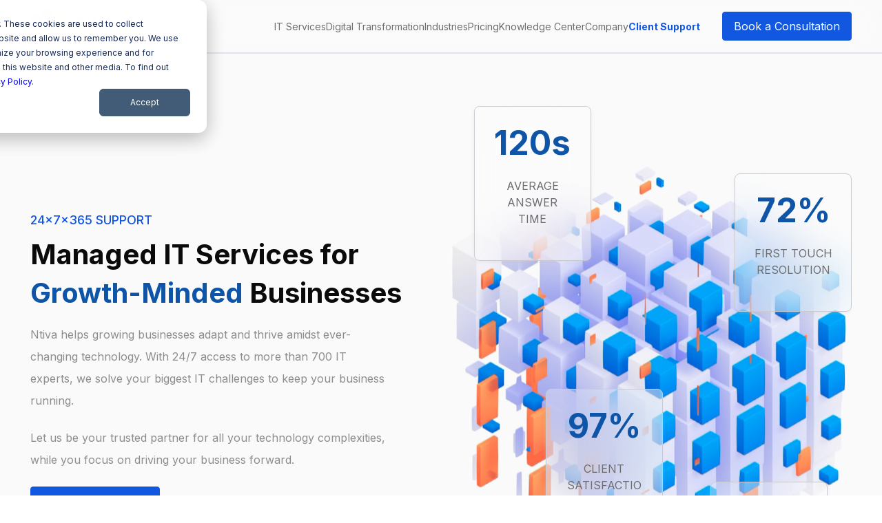

--- FILE ---
content_type: text/css
request_url: https://www.ntiva.com/hubfs/hub_generated/template_assets/1/123518033993/1763060192967/template_home.min.css
body_size: -387
content:
.home-it-technology{padding:100px 0}.home-it-technology-head{margin:0 auto 100px;max-width:965px;text-align:center}.home-it-technology-head h2{color:#0a0a0a;font-size:62px;font-weight:700;line-height:86px}.home-it-technology-head h2 strong{color:var(--ntiva-blue)}.home-it-technology-head p{color:#8d8d91;font-size:18px;font-weight:500;line-height:32px}.home-it-technology-cards .disabled{display:flex!important}@media (max-width:992px){.home-it-technology{padding:50px 0}.home-it-technology h2{font-size:40px;line-height:56px}.home-it-technology-head{margin:0 auto 50px}}@media (max-width:1199.98px){.home-it-technology-cards{display:flex;gap:24px}}

--- FILE ---
content_type: text/css
request_url: https://www.ntiva.com/hubfs/hub_generated/module_assets/1/109424039347/1744508870428/module__header.min.css
body_size: -707
content:
.header-logo .tagline{color:#0e55a8}@media(max-width:1199px){.header-logo .tagline{display:none}}@media(min-width:1200px){.header-logo .tagline{display:block;font-size:12px}}@media(min-width:1600px){.header-logo .tagline{display:initial;font-size:14px;margin-left:10px}}

--- FILE ---
content_type: text/css
request_url: https://www.ntiva.com/hubfs/hub_generated/module_assets/1/109430373135/1744508871899/module_hero.min.css
body_size: -11
content:
.hero{background-color:#fafafa;padding:100px 0 40px}.hero .container{align-items:flex-start;display:flex;flex-flow:column nowrap;justify-content:flex-start}.hero-content{align-items:center}.hero-content .pre-title{color:var(--ntiva-button-blue);font-size:14px;font-weight:500;margin:40px 0 10px}@media (min-width:992px){.hero-content .pre-title{font-size:18px;margin:0 0 10px}}.hero-content h1{color:#0a0a0a;font-size:40px;margin:0 0 16px}.hero-content h1 strong{color:var(--ntiva-blue)}@media (min-width:1600px){.hero-content h1{font-size:74px}}.hero-content .text{color:#8d8d91;font-size:18px;font-weight:400;line-height:32px}@media (min-width:992px){.hero-content .text{max-width:90%}}.hero .col-right{position:relative}.hero .col-right video{display:none}@media (min-width:1200px){.hero .col-right{min-height:888px;overflow:hidden}.hero .col-right video{display:block;height:100%;position:absolute;width:100%}}.hero-content-box{align-items:center;backdrop-filter:blur(32px);background-color:#195cdc;border:1px solid #195cdc;border-radius:8px;box-shadow:0 2px 5px hsla(0,7%,81%,.25);display:flex;flex-direction:column;max-width:170px;padding:25px 20px}.hero-content-box .number{color:#fff;font-size:48px;font-weight:700;line-height:56px;text-align:center}.hero-content-box .text{color:#fff;font-size:16px;font-weight:300;line-height:24px;text-align:center;text-transform:uppercase}.hero-logos-list{align-items:center;display:flex;flex-wrap:wrap;justify-content:center;list-style:none;margin:40px auto 20px;max-width:998px;padding:0}.hero-logos-list li{flex:0 0 20%;max-width:20%;padding:10px 15px;text-align:center}@media (max-width:992px){.hero{padding:66px 0 40px}.hero .col-right{display:flex;flex-wrap:wrap;gap:15px;justify-content:space-between;margin-top:20px}.hero-content-box{flex:0 0 145px;max-width:145px;padding:20px}.hero-logos-list li{align-items:center;display:flex;flex:0 0 50%;justify-content:center;max-width:50%}}@media (min-width:1200px){.hero-content-box{background-color:hsla(0,0%,100%,.32);border:1px solid #cacbd1;position:absolute}.hero-content-box.pos-1{left:35px;top:54px}.hero-content-box.pos-2{right:0;top:152px}.hero-content-box.pos-3{left:139px;top:465px}.hero-content-box.pos-4{right:35px;top:600px}.hero-content-box .number{color:var(--ntiva-blue)}.hero-content-box .text{color:#6d6d70}}@media (min-width:1600px){.hero-content-box{max-width:200px;padding:48px 32px}}

--- FILE ---
content_type: text/css
request_url: https://www.ntiva.com/hubfs/hub_generated/module_assets/1/109506047289/1744508873993/module_home-happy.min.css
body_size: -142
content:
.home-happy .container{border-bottom:1px solid #cacbd1;border-top:1px solid #cacbd1;padding-bottom:100px;padding-top:100px}.home-happy-head h2{color:#0a0a0a;font-size:62px;font-weight:700;line-height:86px}.home-happy-head h2 strong{color:var(--ntiva-blue)}.home-happy-head p{color:#363638;font-size:20px;font-weight:500;line-height:32px}.accordion-panel{border-bottom:1px solid #cacbd1;padding:20px 0}.accordion-panel .accordion-title{align-items:center;color:#363638;cursor:pointer;display:flex;font-size:22px;font-weight:600;justify-content:space-between;line-height:38px;margin:0}.accordion-panel .accordion-title.active{color:#0e55a8}.accordion-panel .accordion-title.active svg{transform:rotate(-90deg)}.accordion-panel .accordion-content{color:#6d6d70;font-size:18px;font-weight:400;line-height:32px;padding:20px 0;transition:none}.accordion-panel .accordion-content p{margin:0}.accordion-panel .accordion-content,.home-happy .image{display:none}.home-happy .image img{border-radius:8px;height:auto}@media (min-width:1200px){.home-happy .box-image{display:block}}@media (max-width:992px){.home-happy{border-bottom:1px solid #cacbd1;border-top:1px solid #cacbd1;padding:50px 0}.home-happy .container{border:0;padding-top:0}.home-happy-head h2{font-size:40px;line-height:56px}.accordion-panel .accordion-title{font-size:18px;line-height:28px;padding-right:20px;position:relative}.accordion-panel .accordion-title svg{position:absolute;right:0}.accordion-panel .accordion-content p{font-size:14px;line-height:24px}}

--- FILE ---
content_type: text/css
request_url: https://www.ntiva.com/hubfs/hub_generated/module_assets/1/123384915609/1744508892339/module_home-technology-global.min.css
body_size: -500
content:
.home-it-technology-cards .card{background-color:#fafafa;background-position:bottom;background-repeat:no-repeat;border-radius:16px;flex:0 0 376px;height:448px;max-width:340px;padding:40px}.home-it-technology-cards .card h3{color:#0a0a0a;font-size:30px;font-weight:700;line-height:46px}.home-it-technology-cards .card p{color:#8d8d91;font-size:16px;line-height:24px}.home-it-technology-cards .card a{background:#f6993e;border-radius:4px;color:#fff;display:inline-block;font-size:12px;line-height:12px;padding:10px 16px}.home-it-technology-cards .card a:hover{background:#1157df}.home-it-technology-cards{overflow-y:auto}@media (max-width:992px){.home-it-technology-cards .card{flex:0 0 260px;max-width:260px;padding:25px}.home-it-technology-cards .card h3{font-size:24px;line-height:32px}}@media (max-width:1199.98px){.home-it-technology-cards{display:flex;gap:24px}}

--- FILE ---
content_type: text/css
request_url: https://www.ntiva.com/hubfs/hub_generated/module_assets/1/109520695090/1744508874995/module_home-it-support.min.css
body_size: -539
content:
.home-it-support{background-color:#fafafa;background-repeat:no-repeat;padding:100px 0}@media (min-width:1200px){.home-it-support{background-position:160% 50%;background-size:70%;min-height:830px}}@media (min-width:1600px){.home-it-support{background-position:100% 50%;background-size:initial}}.home-it-support-head h2{color:#0a0a0a;font-size:62px;font-weight:700;line-height:86px}.home-it-support-head h2 strong{color:var(--ntiva-blue)}.home-it-support-head p{color:#8d8d91;font-size:18px;font-weight:400;line-height:32px}@media (min-width:992px){.home-it-support-head p{max-width:80%}}@media (max-width:1199.98px){.home-it-support{background-image:none!important}}@media (max-width:992px){.home-it-support{padding:50px 0}.home-it-support h2{font-size:40px;line-height:56px}}

--- FILE ---
content_type: image/svg+xml
request_url: https://www.ntiva.com/hubfs/ntiva-2023/home/arrow-carousel.svg
body_size: -678
content:
<svg width="6" height="8" viewBox="0 0 6 8" fill="none" xmlns="http://www.w3.org/2000/svg">
<path d="M1.66675 6.66671L4.33341 4.00004L1.66675 1.33337" stroke="#0A0A0A" stroke-width="1.5" stroke-linecap="round" stroke-linejoin="round"/>
</svg>


--- FILE ---
content_type: application/javascript
request_url: https://www.ntiva.com/hubfs/hub_generated/module_assets/1/109424039347/1744508870428/module__header.min.js
body_size: -551
content:
var module_109424039347=($(".header-submenu-arrow").on("click",(function(){console.log($(this)),$(".header-submenu").removeClass("opened"),$(".header-submenu-arrow").removeClass("opened"),$(this).toggleClass("opened"),$(this).parent().find(".header-submenu").toggleClass("opened"),$(this).hasClass("opened")?console.log("sou eu mesmo"):console.log("sou não")})),$(".header-submenu").each((function(){$(this).is(":empty")&&$(this).parent().addClass("empty")})),$(".header-menu .first-level:not(.empty)").on("click",(function(){event.preventDefault(),console.log("click 2"),$(".header-menu > .first-level").removeClass("open"),$(this).toggleClass("open")})),$("html").on("click",(function(){$(".header-menu .first-level").removeClass("open")})),void $(".header-menu li").on("click",(function(event){event.stopPropagation()})));

--- FILE ---
content_type: image/svg+xml
request_url: https://www.ntiva.com/hubfs/logo-home-state-bank.svg
body_size: 5684
content:
<svg width="110" height="32" viewBox="0 0 110 32" fill="none" xmlns="http://www.w3.org/2000/svg">
<g clip-path="url(#clip0_331_3532)">
<path fill-rule="evenodd" clip-rule="evenodd" d="M22.88 0.719941C22.84 0.719941 22.84 0.719941 22.88 0.719941C22.92 0.839941 22.88 0.999941 22.8 1.07994C20.92 3.35994 19.32 5.23994 17.32 7.39994C17.2 7.47994 17.16 7.59994 17.16 7.75994C17.16 7.95994 17.24 8.15994 17.4 8.27994C17.48 8.31994 17.56 8.27994 17.6 8.19994C17.64 8.11994 17.68 8.03994 17.76 7.99994C17.88 7.95994 18 7.91994 18.12 7.79994C18.2 7.67994 18.28 7.63994 18.4 7.55994L20.84 4.83994L23.16 1.99994C23.36 1.71994 23.48 1.43994 23.56 1.07994C23.56 0.919941 23.64 0.759941 23.8 0.719941C23.88 0.679941 23.88 0.599941 23.84 0.519941C23.84 0.479941 23.8 0.479941 23.76 0.479941C23.56 0.439941 23.4 0.439941 23.16 0.439941C23 0.479941 22.88 0.599941 22.88 0.719941ZM15.24 26.1599C15.24 26.1199 15.28 26.1199 15.28 26.1199C15.6 26.1199 15.84 26.1599 16.16 26.1999C16.16 26.1999 16.2 26.2399 16.16 26.2399L16 26.3999H15.8C15.68 26.3599 15.6 26.3599 15.48 26.3599H15.36C15.32 26.3599 15.24 26.3199 15.24 26.2399V26.1599Z" fill="#0A0A0A"/>
<path fill-rule="evenodd" clip-rule="evenodd" d="M19.1599 1.12017C19.1599 0.760172 18.9999 0.440172 18.6799 0.280172C18.2399 0.160172 17.8399 0.120172 17.3599 0.200172C17.2399 0.200172 17.1599 0.200172 17.0399 0.160172C16.4399 -0.0398275 15.8399 -0.0798275 15.1999 0.0801725C14.7199 0.200172 14.3199 0.440172 13.9599 0.800172C13.7199 1.08017 13.7199 1.44017 13.8799 1.76017C14.0399 2.00017 14.1999 2.20017 14.4399 2.40017C14.5999 2.48017 14.7599 2.56017 14.9199 2.56017C14.9999 2.56017 15.0399 2.60017 15.0399 2.68017C15.0399 3.00017 15.0799 3.28017 15.1599 3.60017C15.2399 3.88017 15.3999 4.08017 15.5999 4.28017C15.6399 4.28017 15.6399 4.36017 15.5999 4.40017C14.9999 4.68017 14.4799 4.92017 13.8799 5.28017C13.5599 5.40017 13.3599 5.64017 13.2399 5.96017C13.0799 6.40017 12.8399 6.72017 12.4799 7.00017L12.5599 8.72017C12.5199 8.80017 12.5199 8.80017 12.5199 8.92017C12.1199 9.40017 11.8399 9.84017 11.5599 10.4402C11.5199 10.5202 11.5599 10.6402 11.6399 10.7202C11.7199 10.8002 11.7199 10.8002 11.8399 10.8802C11.9199 10.9202 11.9599 10.8802 11.9999 10.8402V10.8002C12.2799 10.4002 12.4799 10.0402 12.7599 9.60017C12.8799 9.52017 12.9999 9.52017 13.1199 9.56017L13.5199 9.80017C13.5599 9.84017 13.5599 9.92017 13.5199 9.96017C13.0399 10.1202 12.7599 10.6402 12.9199 11.1202L13.0799 11.8002C13.1599 11.9202 13.1599 12.0402 13.1199 12.1202C13.0799 12.1602 13.0799 12.2002 13.0399 12.2402C12.9199 12.3602 12.7999 12.4802 12.7199 12.6002C12.5999 12.7602 12.4399 12.8802 12.1999 12.9202C12.0399 12.9202 11.9199 12.9202 11.7999 13.0002C11.5199 13.0002 11.2399 13.2402 11.2399 13.5602C11.1999 13.6802 11.1599 13.7602 11.1199 13.8402L10.3999 14.6802C10.3199 14.7602 10.2399 14.8802 10.2399 15.0002C10.1999 15.0802 10.2799 15.1602 10.3599 15.2402L11.3999 16.0402L12.3999 14.8402C12.5599 14.6402 12.6399 14.4402 12.7599 14.2002C12.7999 14.0402 12.8399 13.9202 12.9199 13.7602L14.5999 11.8802C14.6399 11.8002 14.6399 11.6802 14.5999 11.6002L14.4799 11.4002C14.3999 11.3202 14.3199 11.3202 14.1999 11.3202C13.9199 11.2402 13.7599 11.0802 13.6799 10.8002C13.6799 10.6002 13.7199 10.4002 13.8799 10.2802L14.1999 10.0002C14.3199 9.92017 14.4399 9.88017 14.5599 9.88017C14.5999 9.88017 14.6399 9.88017 14.6399 9.92017C14.6799 9.96017 14.7199 10.0002 14.7199 10.0402C14.7199 10.0802 14.7599 10.1202 14.8399 10.1202C14.8799 10.1202 14.8799 10.1202 14.9199 10.1602C14.9599 10.2002 14.9999 10.2002 15.0799 10.2402C15.1199 10.2802 15.1999 10.3202 15.1999 10.3602V10.6002C15.2799 10.7202 15.4799 10.8002 15.6399 10.7202L15.8799 10.5202L16.5199 9.96017C16.6399 9.88017 16.8399 9.92017 16.8799 10.0802C16.9999 11.1202 17.0799 12.0402 17.1199 13.0802C18.2399 13.6402 18.9599 14.5602 19.3599 15.8002H19.7599C19.8799 14.2402 19.9599 12.8802 19.8799 11.3602C20.2799 11.4002 20.6399 11.2402 20.8799 10.9602C21.1599 10.3202 21.1599 9.64017 20.7999 9.00017C20.5199 8.44017 20.4399 7.88017 20.5199 7.24017C20.5599 6.80017 20.4799 6.44017 20.2399 6.08017C20.1599 6.00017 20.0799 6.00017 19.9599 6.04017L19.9199 6.08017C19.3199 6.48017 18.8799 6.96017 18.5199 7.60017C18.4399 7.72017 18.3599 7.80017 18.2799 7.92017C18.0399 8.20017 17.8799 8.52017 17.7599 8.88017C17.6399 9.12017 17.5199 9.28017 17.3199 9.40017C17.1599 9.44017 16.9999 9.40017 16.8799 9.28017C16.7199 9.12017 16.5199 8.96017 16.3199 8.88017C16.1999 8.72017 16.1599 8.56017 16.1599 8.36017C15.7999 8.72017 15.4799 8.96017 15.0799 9.24017C14.9199 9.32017 14.7599 9.20017 14.7199 9.04017C14.6399 7.76017 14.7999 6.68017 15.1999 5.44017C15.2399 5.24017 15.4399 5.16017 15.6399 5.24017C15.8399 5.36017 15.8399 5.36017 16.0799 5.44017C16.1999 5.48017 16.3199 5.52017 16.4399 5.48017L16.7999 5.44017C17.0399 5.40017 17.2799 5.56017 17.3999 5.80017C17.3999 5.84017 17.4799 5.88017 17.5199 5.88017C17.5199 5.88017 17.5599 5.88017 17.5599 5.84017C17.9199 5.56017 18.1599 5.24017 18.3199 4.80017V4.76017C18.3599 4.68017 18.3199 4.64017 18.3199 4.56017C18.2799 4.48017 18.1999 4.40017 18.1199 4.36017C17.5999 4.08017 17.0799 3.96017 16.4799 4.00017H16.5599C16.6799 3.96017 16.7599 3.92017 16.8399 3.84017C16.8799 3.80017 16.9199 3.76017 16.8799 3.72017C16.8799 3.68017 16.8399 3.68017 16.8399 3.68017C16.6799 3.56017 16.6399 3.44017 16.5999 3.24017C16.5599 3.12017 16.4399 3.00017 16.2799 3.04017C16.3599 2.80017 16.3999 2.60017 16.3999 2.36017C16.4799 2.16017 16.5999 2.00017 16.7599 2.00017C16.9999 1.92017 17.1599 1.68017 17.1199 1.44017V1.40017C17.0399 1.24017 16.9199 1.16017 16.6799 1.12017C16.0399 1.00017 15.4799 1.12017 14.9599 1.52017C14.7999 1.76017 14.3999 1.60017 14.5199 1.32017C14.5199 1.32017 15.0399 -0.319827 16.9599 0.920172C17.0799 1.04017 17.2799 1.04017 17.4399 0.920172C17.8799 0.640172 18.4399 0.720173 18.7999 1.16017C18.8399 1.28017 18.9599 1.32017 19.0799 1.32017C19.1199 1.28017 19.1599 1.24017 19.1599 1.12017Z" fill="#0A0A0A"/>
<path fill-rule="evenodd" clip-rule="evenodd" d="M14.1601 13.1602C13.6801 14.2402 13.4401 15.2402 13.4001 16.4402V17.3202C13.4001 17.3202 13.4801 17.2402 13.7201 19.3602H16.2001C16.3601 18.8402 16.3201 18.3202 16.0801 17.8002C15.7601 17.0402 15.6001 16.3602 15.5201 15.5202L15.3601 13.7602C15.0401 13.5202 14.7601 13.3202 14.4401 13.0802C14.3601 13.0002 14.2801 12.9602 14.2001 13.0402C14.2401 13.0402 14.1601 13.1202 14.1601 13.1602ZM13.9201 20.6402C13.8801 20.6402 13.8401 20.6402 13.8401 20.6802V20.7202L14.1601 24.8002C14.1601 24.8402 14.2001 24.8802 14.2401 24.8802H14.2801L14.3201 24.8402V21.0402C14.1601 20.8402 14.0401 20.7602 13.9201 20.6402ZM15.8401 22.6802C15.8001 22.6402 15.7201 22.6402 15.7201 22.6802C15.7201 22.7202 15.6801 22.7202 15.6801 22.7602V24.6802C15.7201 24.8402 15.8401 24.9202 16.0001 24.9602L16.3601 25.0002C16.4801 25.0002 16.5601 25.0802 16.5601 25.1602V26.0002H16.8401C16.8401 26.0002 16.6801 24.0002 16.6801 23.8002C16.6801 23.6402 16.6401 23.5202 16.5201 23.4402C16.2801 23.2002 15.8401 22.6802 15.8401 22.6802ZM14.4001 26.3602L15.0401 26.6802C15.2801 26.7202 15.4801 26.6802 15.6801 26.5602C15.7201 26.5202 15.8001 26.5202 15.8401 26.5602L16.1601 26.9602L14.5201 28.4802C14.0801 28.8402 13.6401 29.0802 13.0801 29.2402C12.9201 29.3202 12.7601 29.2802 12.6401 29.1202L12.3201 28.4402C12.3201 28.2802 12.3601 28.1602 12.4801 28.0802L14.4001 26.3602Z" fill="#0A0A0A"/>
<path fill-rule="evenodd" clip-rule="evenodd" d="M16.5199 14.4402C16.4399 15.2002 16.5999 15.8402 16.9599 16.4802L17.5999 18.0002C17.7999 18.4402 17.9199 18.8002 17.9999 19.2802L19.3999 19.3602C19.3999 17.4402 18.8799 15.8002 17.7599 14.2402C17.5599 13.8802 17.1199 13.8002 16.7999 14.0002C16.6799 14.1202 16.5599 14.2802 16.5199 14.4402Z" fill="#0A0A0A"/>
<path d="M18.16 20.6802C18.36 20.7202 18.48 20.7202 18.68 20.7602C18.72 20.7602 18.76 20.8002 18.76 20.8802C18.8 21.3202 18.8 21.7202 18.76 22.2002C18.32 21.7602 18.12 21.2402 18.16 20.6802Z" fill="#0A0A0A"/>
<path fill-rule="evenodd" clip-rule="evenodd" d="M18.4799 25.6802L19.1599 26.4002L20.2799 26.4402L20.3599 25.1602L20.4799 26.3202L20.5599 27.5202C20.1999 27.6802 19.9599 27.8402 19.6799 28.1202L20.3599 28.5602C20.7599 28.8402 20.7999 29.4002 20.5199 29.8002L19.9999 30.3202C19.8399 30.4402 19.6399 30.4402 19.4799 30.3202C19.1199 29.9202 18.8799 29.5602 18.6399 29.0802C18.5599 28.9602 18.5599 28.8802 18.5199 28.7602C18.4399 27.6802 18.4399 26.7602 18.4799 25.6802ZM18.9199 30.5602L19.2399 31.1202C19.3599 31.2802 19.5599 31.3202 19.7199 31.2002C19.8399 31.0002 19.9999 30.8802 20.1599 30.7202C20.2399 30.6802 20.2399 30.7602 20.2399 30.8002C20.2399 31.2802 20.0399 31.6802 19.6799 31.9602C19.3599 32.1202 18.9599 32.0002 18.7599 31.6802C18.6799 31.3202 18.6399 31.0002 18.7199 30.6402C18.7599 30.4802 18.8799 30.4802 18.9199 30.5602Z" fill="#0A0A0A"/>
<path fill-rule="evenodd" clip-rule="evenodd" d="M13.2 18.5999C13.2 18.4799 13.16 18.3599 13.16 18.1999C12.92 18.1599 12.72 18.0799 12.52 17.9599C12.32 17.8399 12.2 17.6799 12.12 17.5199C12.04 17.3199 12 16.8799 12 16.2399L11.8 16.4399L11.44 16.4799L10.24 15.5599L10.16 15.4799L10.08 15.3999V16.1199C10.08 16.9599 10 17.4799 9.84 17.6799C9.6 17.9999 9.2 18.1599 8.64 18.1599H8.16V18.5199H13.2V18.5999ZM10.04 14.5199C10.08 14.4799 10.12 14.3999 10.16 14.3599L10.84 13.5599C10.84 13.5599 10.84 13.5199 10.88 13.5199C10.96 12.9999 11.32 12.6399 11.84 12.5599C11.88 12.5599 11.92 12.5199 11.96 12.5199V11.3999C11.88 11.3999 11.8 11.3599 11.68 11.3199L11.44 11.1199C11.2 10.9199 11.12 10.5599 11.24 10.2799C11.44 9.83986 11.64 9.43986 11.92 9.07986V7.39986C11.92 6.71986 11.96 6.27986 12.04 6.03986C12.12 5.83986 12.24 5.63986 12.48 5.55986C12.72 5.43986 12.96 5.35986 13.24 5.31986C13.36 5.15986 13.52 5.03986 13.72 4.95986H8.12V5.31986H8.6C8.92 5.31986 9.2 5.39986 9.52 5.55986C9.72 5.67986 9.88 5.83986 9.92 5.99986C10 6.23986 10.04 6.67986 10.04 7.39986V11.3199H3.8V7.39986C3.8 6.71986 3.84 6.27986 3.92 6.03986C4 5.79986 4.12 5.63986 4.36 5.55986C4.64 5.39986 4.96 5.31986 5.24 5.31986H5.72V4.95986H0V5.31986H0.48C0.8 5.31986 1.12 5.39986 1.4 5.55986C1.6 5.67986 1.72 5.83986 1.8 5.99986C1.88 6.23986 1.92 6.67986 1.92 7.39986V16.2799C1.92 17.1199 1.84 17.6399 1.68 17.8399C1.44 18.1599 1.04 18.3199 0.48 18.3199H0V18.6799H5.72V18.3199H5.24C4.92 18.3199 4.64 18.2399 4.36 18.0799C4.16 17.9599 4 17.7999 3.96 17.6399C3.88 17.3999 3.84 16.9599 3.84 16.2399V11.9999H10.08V14.5199H10.04ZM20.8 5.87986C21.08 6.31986 21.2 6.79986 21.12 7.31986C21.04 7.83986 21.12 8.31986 21.36 8.75986C21.76 9.47986 21.8 10.2799 21.52 10.9999C22 11.3999 22.76 11.9199 23.8 12.5599C24.88 13.2399 25.56 13.6799 25.8 13.8799C26.16 14.1999 26.44 14.5199 26.6 14.8399C26.76 15.1999 26.84 15.5199 26.84 15.8799C26.84 16.4799 26.6 17.0399 26.16 17.4799C25.72 17.9199 25.08 18.1599 24.32 18.1599C23.64 18.1599 23.04 17.9999 22.48 17.6799C21.92 17.3599 21.48 16.9199 21.24 16.4399C21.08 16.1599 20.72 15.7599 20.44 15.3199C20.4 15.6399 20.4 15.9999 20.36 16.3199H19.92L20.24 18.9199H20.6C20.64 18.5999 20.72 18.3999 20.8 18.2799C20.88 18.1599 21 18.1199 21.16 18.1199C21.32 18.1199 21.72 18.2399 22.32 18.4399C22.92 18.6399 23.32 18.7999 23.52 18.7999C23.84 18.8799 24.2 18.8799 24.56 18.8799C25.72 18.8799 26.68 18.4799 27.44 17.7199C28.2 16.9599 28.56 16.0399 28.56 14.9999C28.56 14.4399 28.44 13.9199 28.2 13.3999C27.96 12.8799 27.64 12.4399 27.2 12.0799C26.76 11.7199 25.96 11.1599 24.76 10.4799C23.32 9.63986 22.4 8.95986 22 8.43986C21.72 8.07986 21.6 7.71986 21.6 7.27986C21.6 6.71986 21.8 6.23986 22.24 5.79986C22.68 5.35986 23.2 5.15986 23.84 5.15986C24.4 5.15986 24.96 5.31986 25.52 5.63986C26.04 5.95986 26.48 6.39986 26.76 6.95986C27.04 7.51986 27.68 8.23986 27.76 9.15986H28.12L27.72 4.35986H27.36C27.28 4.67986 27.2 4.87986 27.12 4.99986C27 5.11986 26.88 5.15986 26.72 5.15986C26.56 5.15986 26.32 5.07986 25.96 4.91986C25.2 4.55986 24.48 4.35986 23.8 4.35986C22.72 4.35986 21.84 4.71986 21.12 5.43986C21 5.63986 20.88 5.75986 20.8 5.87986ZM4.36 22.5599C4.92 22.4399 5.32 22.2399 5.56 21.9999C5.8 21.7599 5.92 21.5199 5.92 21.1999C5.92 20.9199 5.84 20.6399 5.64 20.3999C5.48 20.1599 5.2 19.9599 4.92 19.8399C4.6 19.7199 4.08 19.6399 3.36 19.6399H0.24V19.7999C0.52 19.7999 0.72 19.8399 0.84 19.8799C0.96 19.9199 1.04 19.9999 1.08 20.0799C1.12 20.1599 1.16 20.3599 1.16 20.7199V24.7199C1.16 25.0399 1.12 25.2799 1.08 25.3599C1.04 25.4399 0.96 25.5199 0.84 25.5599C0.72 25.5999 0.52 25.6399 0.24 25.6399V25.7999H3.52C4.44 25.7999 5.12 25.5999 5.6 25.2399C6 24.9199 6.2 24.5599 6.2 24.0799C6.2 23.6399 6.04 23.2799 5.68 22.9999C5.44 22.8399 5 22.6799 4.36 22.5599ZM2.64 22.4399V19.9999C3.12 19.9999 3.44 20.0399 3.64 20.1199C3.84 20.1999 4 20.3599 4.12 20.5199C4.24 20.6799 4.28 20.9199 4.28 21.1999C4.28 21.4799 4.24 21.7199 4.12 21.8799C4 22.0399 3.84 22.1999 3.64 22.2799C3.44 22.3999 3.12 22.4399 2.64 22.4399ZM2.64 22.7999C3.12 22.7999 3.48 22.8399 3.76 22.9199C4 22.9999 4.2 23.1599 4.32 23.3999C4.44 23.6399 4.52 23.8799 4.52 24.1599C4.52 24.3999 4.48 24.6399 4.36 24.8399C4.24 25.0399 4.08 25.1999 3.88 25.3199C3.68 25.4399 3.44 25.4799 3.2 25.4799C3.04 25.4799 2.92 25.4399 2.84 25.3599C2.76 25.2799 2.72 25.1599 2.72 24.9999V24.7599L2.64 22.7999ZM10.48 24.0799L10.84 24.8399C10.92 25.0399 10.96 25.1599 11 25.1999C11 25.2399 11.04 25.3199 11.04 25.3599C11.04 25.4399 11 25.5199 10.92 25.5599C10.8 25.6399 10.64 25.6799 10.4 25.6799H10.28V25.8399H13.36V25.6799C13.16 25.6799 13 25.5999 12.92 25.5199C12.76 25.3999 12.6 25.0799 12.36 24.5999L10.04 19.5199H9.96L7.68 24.4799C7.48 24.9599 7.28 25.2799 7.12 25.3999C6.96 25.5599 6.8 25.6399 6.56 25.6799V25.8399H8.68V25.6799C8.36 25.6399 8.12 25.5999 8.04 25.5599C7.88 25.4799 7.84 25.3599 7.84 25.1599C7.84 25.0399 7.88 24.8799 7.96 24.6799L8.24 24.0799H10.48ZM10.32 23.7199H8.4L9.36 21.5999L10.32 23.7199ZM15.96 19.6399L19.12 23.4799V20.7999C19.12 20.4399 19.08 20.1599 18.96 20.0399C18.8 19.8799 18.56 19.7599 18.2 19.7999V19.6399H20.32V19.7999C20.04 19.8399 19.88 19.8799 19.76 19.9199C19.68 19.9599 19.6 20.0799 19.56 20.1999C19.52 20.3199 19.48 20.5199 19.48 20.8399V25.9999H19.32L14.96 20.7999V24.7599C14.96 25.1199 15.04 25.3599 15.2 25.4799C15.36 25.5999 15.56 25.6799 15.76 25.6799H15.92V25.8399H13.64V25.6799C14 25.6799 14.24 25.5999 14.36 25.4799C14.48 25.3599 14.56 25.1199 14.56 24.7599V20.3999L14.44 20.2399C14.32 20.0799 14.2 19.9599 14.08 19.9199C13.96 19.8799 13.84 19.8399 13.64 19.8399V19.6799H15.96V19.6399ZM24.56 21.9999L26.72 24.7199C27.04 25.1199 27.28 25.3599 27.52 25.4799C27.68 25.5599 27.84 25.6399 28.04 25.6399V25.7999H24.84V25.6399C25.04 25.6399 25.16 25.5999 25.24 25.5599C25.28 25.5199 25.32 25.4399 25.32 25.3999C25.32 25.2799 25.2 25.0399 24.92 24.6799L23.52 22.8799L23.28 23.0799V24.7599C23.28 25.0799 23.28 25.2799 23.32 25.3599C23.36 25.4399 23.44 25.5199 23.52 25.5599C23.64 25.5999 23.8 25.6399 24 25.6399V25.7999H20.88V25.6399H21.08C21.24 25.6399 21.4 25.5999 21.52 25.5599C21.6 25.5199 21.64 25.4399 21.72 25.3599C21.76 25.2799 21.76 25.0799 21.76 24.7999V20.7199C21.76 20.3999 21.76 20.1999 21.72 20.1199C21.68 20.0399 21.6 19.9599 21.52 19.9199C21.4 19.8799 21.28 19.8399 21.12 19.8399H20.92V19.6799H24V19.8399C23.8 19.8399 23.64 19.8799 23.52 19.9199C23.44 19.9599 23.36 20.0399 23.32 20.1199C23.28 20.1999 23.28 20.3999 23.28 20.7199V22.6399L25.56 20.7999C25.88 20.5599 26.04 20.3199 26.04 20.1599C26.04 20.0399 25.96 19.9599 25.84 19.8799C25.76 19.8399 25.6 19.8399 25.36 19.7999V19.6399H27.76V19.7999C27.56 19.7999 27.36 19.8399 27.24 19.9199C27.12 19.9999 26.84 20.1999 26.4 20.5599L24.56 21.9999Z" fill="#6D6D70"/>
<path fill-rule="evenodd" clip-rule="evenodd" d="M36.52 10.2002V21.7602H38.32V17.0802H39.2V21.7602H41.04V10.2002H39.2V14.2802H38.32V10.2002H36.52ZM41.96 15.9202C41.96 16.8002 42.04 17.6402 42.16 18.4802C42.24 19.0002 42.36 19.4802 42.52 19.9602C43.32 21.9202 44.32 22.4402 45.6 21.4802C46.2 20.8402 46.6 19.9602 46.8 18.8402C47 17.8002 47.08 16.7202 47.04 15.6002C47.04 14.3202 46.88 13.1202 46.48 12.0402C45.68 10.0802 44.68 9.5602 43.4 10.4802C42.88 11.0402 42.48 11.8002 42.28 12.8002C42.08 13.8002 41.96 14.8402 41.96 15.9202ZM43.84 15.7602C43.84 15.0802 43.92 14.4002 44 13.7602C44.04 13.4802 44.12 13.2802 44.24 13.1202C44.4 12.9202 44.56 12.9202 44.68 13.1202C44.8 13.2402 44.84 13.4002 44.92 13.6402C45 13.9202 45.04 14.2002 45.08 14.5202C45.2 15.7202 45.2 16.9202 45 18.1202C44.96 18.3202 44.92 18.5202 44.84 18.7202C44.8 18.8402 44.72 18.9202 44.64 19.0002C44.48 19.1202 44.36 19.0802 44.2 18.9202C44.16 18.8402 44.08 18.7202 44.04 18.6002C43.96 18.3202 43.88 18.0002 43.84 17.6802V15.7602ZM48.48 10.2002L47.76 21.7602H49.64L49.84 14.2802L50.56 21.7602H51.92L52.72 14.0802L52.96 21.7602H54.76L54.08 10.2002H51.92L51.28 16.1202L50.68 10.2002H48.48ZM55.48 10.2002V21.7602H58.76V19.0802H57.24V17.1602H58.76V14.5602H57.24V12.8402H58.76V10.2002H55.48ZM63.4 18.0402L63.44 21.6002L63.52 21.6802C63.88 21.9202 64.24 22.0402 64.6 22.0402C64.96 22.0402 65.32 21.9202 65.64 21.6402C66.56 20.6002 66.92 19.1202 66.72 17.2402C66.64 16.6002 66.44 16.0402 66.16 15.5602C66.04 15.3602 65.88 15.1602 65.76 14.9602L65.2 14.2402C65.12 14.1202 65.04 14.0002 65 13.8002C64.96 13.6402 64.96 13.4802 65 13.3202C65.08 13.1602 65.16 13.0402 65.28 12.9602C65.36 12.9202 65.44 12.9202 65.56 12.9202C65.76 13.0002 65.96 13.1602 66.16 13.3602C66.28 13.5202 66.4 13.7202 66.52 13.9602L66.44 10.4802C66.28 10.3602 66.12 10.2802 65.96 10.2002C65.6 10.0002 65.24 9.9602 64.88 10.0802C63.96 10.5202 63.4 11.6002 63.28 13.2802C63.2 14.7602 63.52 15.9202 64.16 16.8402L64.76 17.6002C64.88 17.7602 64.96 17.9602 65 18.1602C65.08 18.4802 65.04 18.7602 64.88 19.0002C64.76 19.1602 64.6 19.2402 64.44 19.2002C64.16 19.1602 63.92 19.0002 63.72 18.6802C63.6 18.4402 63.48 18.2402 63.4 18.0402ZM67.36 10.2002V13.0002H68.36V21.7602H70.16V13.0002H71.2V10.2002H67.36ZM72.48 10.2002L71.12 21.7602H72.88L73.04 20.2002H74.32L74.48 21.7602H76.24L74.72 10.2002H72.48ZM73.2 17.8402L73.64 12.8802L74.08 17.8402H73.2ZM76 10.2002V13.0002H77V21.7602H78.8V13.0002H79.84V10.2002H76ZM80.8 10.2002V21.7602H84.08V19.0802H82.56V17.1602H84.08V14.5602H82.56V12.8402H84.08V10.2002H80.8ZM88.12 10.2002V21.7602H90.36C90.6 21.7602 90.84 21.7202 91.08 21.6402C91.44 21.5202 91.76 21.2802 92.04 20.8802C92.48 20.1202 92.68 19.2002 92.6 18.1602C92.56 17.2002 92.28 16.4802 91.8 16.0402C91.68 15.9602 91.56 15.8802 91.48 15.8402H91.52C92.16 15.4802 92.48 14.6802 92.56 13.5202C92.56 12.3602 92.28 11.4802 91.72 10.8002C91.48 10.5602 91.2 10.3602 90.92 10.2802C90.64 10.2002 90.32 10.1602 90.04 10.1602H88.12V10.2002ZM89.8 12.5202C89.92 12.5202 90.04 12.5202 90.16 12.5602C90.32 12.6002 90.44 12.7202 90.56 12.9202C90.72 13.2802 90.76 13.6802 90.64 14.1202C90.56 14.3602 90.48 14.5202 90.32 14.6402C90.24 14.6802 90.16 14.7202 90.08 14.7202H89.76V12.5202H89.8ZM89.8 16.9202C89.96 16.9202 90.08 16.9202 90.24 16.9602C90.48 17.0402 90.64 17.3202 90.72 17.7602C90.8 18.2402 90.72 18.6402 90.56 19.0002C90.44 19.1602 90.32 19.2802 90.2 19.3202C90.08 19.3602 90 19.3602 89.88 19.3602H89.76V16.9202H89.8ZM94.6 10.2002L93.24 21.7602H95L95.16 20.2002H96.44L96.6 21.7602H98.36L96.84 10.2002H94.6ZM95.32 17.8402L95.76 12.8802L96.2 17.8402H95.32ZM99 10.2002V21.7602H100.64V15.5602L101.96 21.7602H103.68V10.2002H102V16.5202L100.72 10.2002H99ZM104.96 10.2002V21.7602H106.68V16.6802L107.84 21.7602H109.72L108.2 15.8002L109.6 10.2002H107.72L106.68 14.8802V10.2002H104.96Z" fill="#6D6D70"/>
</g>
<defs>
<clipPath id="clip0_331_3532">
<rect width="109.72" height="32" fill="white"/>
</clipPath>
</defs>
</svg>
